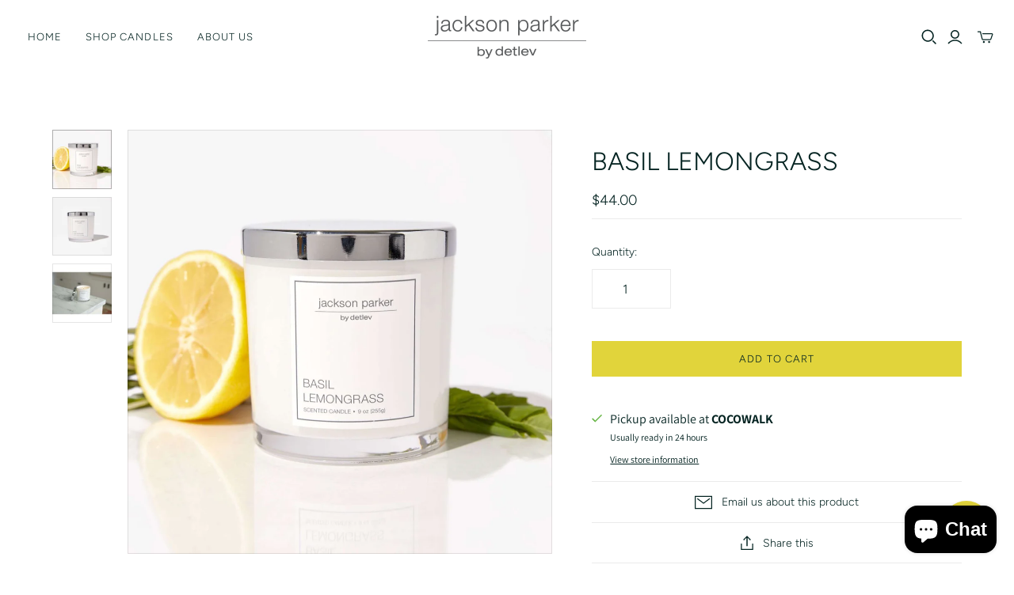

--- FILE ---
content_type: image/svg+xml
request_url: https://www.jackson-parker.com/cdn/shop/files/flower-group.svg?v=1646851662
body_size: 13555
content:
<?xml version="1.0" encoding="utf-8"?>
<!-- Generator: Adobe Illustrator 26.0.1, SVG Export Plug-In . SVG Version: 6.00 Build 0)  -->
<svg version="1.1" id="Layer_1" xmlns="http://www.w3.org/2000/svg" xmlns:xlink="http://www.w3.org/1999/xlink" x="0px" y="0px"
	 viewBox="0 0 382 525" style="enable-background:new 0 0 382 525;" xml:space="preserve">
<g>
	<path d="M188.7,195.5c-0.3-4.9-0.5-11.9-3.7-15.9c-3.5-4.5-10-2.7-14.8-2.8c-13.5-0.2-26-8.5-39.6-6.9c-1.9-9.2-5.3-18.2-14.2-22.8
		c-4.7-2.5-10.4-3.4-15.6-2.4c-6.6,1.2-12.3,6.5-19.3,4.1c-1.2-0.4-2.3-0.9-3.6-1c-1.6-0.1-2.5,0.4-3.9-0.7
		c-1.8-1.3-3.3-1.9-5.4-0.6c-2.5,1.5-4,4.6-5.6,6.9c-2.3,3.2-4.7,6.4-6.9,9.6c-7.7,10.9-14.5,23.5-12.8,37.3c0.1,1,0.3,1.9,0.5,2.9
		c-10.8,1.8-20.7,8.1-27,17.1c-7,10.2-11.1,26.2-4.4,37.5c3.2,5.4,8.2,7.8,14.3,8.2c4,0.3,7.8,1.2,10.9,4c2.5,2.3,4.3,5.2,6.9,7.5
		c6.6,5.8,15.5,8.1,24.3,8.1c-1.4,5.1-1.5,10.6,1.1,15.4c1.4,2.7,3.6,5,6.3,6.4c3.3,1.8,7.1,1.9,10.8,2.4c4.1,0.5,7.2,1.7,10.6,4
		c2.5,1.7,5.2,3.1,8.2,2.1c1.4-0.5,2.6-1.4,3.7-2.3c1.8-1.4,3.6-2.7,5.6-3.8c3.5-2,7.2-3.6,11-5.1c13.1-5.4,25.3-12.9,33.8-24.6
		c6.3-8.7,11.5-20.8,9.8-31.9c5.2-5.8,9.4-12.7,12.6-19.5C187.1,218.3,189.4,206.7,188.7,195.5z M35.8,264.6
		c-0.1,0.1-0.1,0.1-0.2,0.2C35.6,264.7,35.7,264.6,35.8,264.6C35.7,264.6,35.8,264.6,35.8,264.6z M34.4,264.8
		C34.4,264.9,34.4,264.9,34.4,264.8c-0.1,0.1-0.1,0-0.2,0C34.3,264.9,34.3,264.8,34.4,264.8z M172.5,241.8c-1,1.4-2.1,2.7-3.2,4
		c-0.3-1.5-0.8-2.9-1.4-4.3c-3.3-7.7-11-10.5-18.9-11.1c-9.7-0.7-20,0.2-29.6,2.1c-0.7,0.1-0.9,1.4,0,1.2c8-1.5,17-2.5,25.1-0.8
		c6.4,1.3,13.3,2.6,18,7.5c2.3,2.3,3.6,5.1,4.3,8.1c0.2,0.7,0.3,1.3,0.4,2c1.1,8.5-2.5,18.5-6.6,25.1c-6.7,10.9-17.2,19.4-28.8,24.8
		c-6.1,2.8-12.6,5-18.4,8.4c-1.3,0.7-2.5,1.6-3.7,2.4c-1.6,1.2-3.1,2.8-5.2,3c-3.4,0.3-6.3-2.9-9.2-4.2c-6.9-3.3-15.7-0.6-21.5-6.5
		c-4.9-4.9-5.6-11.7-3.9-18c4.8-0.1,9.6-0.9,13.9-2.1c6.7-1.9,13-6.1,15.6-12.9c3-8,1.8-16,0.8-24.3c-0.1-0.7-1.2-0.3-1.2,0.3
		c0.7,6.6,1.2,13.9-0.8,20.4c-2.1,6.5-6.7,10.8-13,13.2c-4.6,1.8-9.7,3.1-14.8,3.5c-0.4,0-0.8,0.1-1.2,0.1
		c-7.9,0.5-15.8-1.1-22.3-6.1c-2.5-1.9-4.3-4.3-6.2-6.6c-1.4-1.7-2.9-3.8-4.8-5.1c0.2-0.6,0.5-1.2,0.9-1.7c0.1-0.1,0.2-0.1,0.3-0.2
		c2.2-1.3,5.3-3.2,6.1-5.8c0.1-0.3-0.4,0-0.4,0.1c-1.7,3.2-4.7,5-8.2,5.1c-1.5,0.1-3.7,0-5,0.9c-0.8,0-1.5,0-2.2,0
		c-3.5,0-6.6-0.5-9.4-2.7c-10.6-8-8-25.3-2.8-35.6c5.7-11.5,16.6-19.1,28.9-21.7c1.3,4.5,3.8,8.6,7.4,11.7c6,5,14.5,6.1,21.7,8.5
		c0.4,0.1,0.9-0.6,0.5-0.7c-3.1-1.2-6.1-2.6-9.1-3.9c-2.8-1.2-5.7-2.2-8.3-3.8c-4.7-2.9-7.6-7.2-9.6-12.2c0-0.1-0.1-0.2-0.1-0.4
		c-0.1-0.3-0.2-0.5-0.3-0.8c-4.3-12.4,1.3-25.2,8.2-35.5c3.5-5.3,7.6-10.3,11.3-15.4c0.9-1.2,1.7-2.8,2.9-3.7
		c1.2-0.9,2.6-0.9,3.7,0.1c0.3,0.3,0.5,0.7,0.9,1c0.8,0.5,1.6,0.4,2.4,0.4c1.8,0,3.1,0.8,4.7,1.5c0.3,0.3,0.7,0.6,0.9,0.9
		c0.4,0.9,0.8,1.8,1.2,2.8c0,0,0.1,0.1,0.1,0.1c0.3,0.6,0.6,1.2,0.8,1.7c1.9,3.3,1.9,6.6,2.1,10.3c0,0.3,0.5,0.2,0.5-0.1
		c0.1-2.3,0-4.4-0.3-6.5c0-1.1-0.1-2.1-0.2-3.2c0.3-1.8,0.4-3.7,1-5.4c2.8-0.7,5.4-2.4,8.1-3.6c5.4-2.6,11.2-3.2,16.9-1.4
		c10.8,3.4,15.1,13.2,17.4,23.3c-5.6,1-11,4.1-13.9,9.1c-1.7,3-1.9,6.3-2.1,9.7c-0.2,4.6-0.6,8.8-1.8,13.3c-0.1,0.5,0.7,0.4,0.8,0
		c1-3.1,1.7-6.2,2.1-9.4c0.5-3.5,0.6-7.1,2-10.5c2.1-4.9,6.6-8,11.6-9.6c0.6-0.2,1.1-0.3,1.7-0.5c0.5-0.1,1-0.2,1.5-0.3
		c11.7-2,23.5,4.8,35,6.1c2.4,0.3,4.9,0.3,7.3,0.2c3-0.2,6.5-0.6,9,1.3c4.2,3.1,4.7,10.2,5,14.9c0.6,10.8-1.5,21.7-5.8,31.6
		C179,231.6,176.1,236.9,172.5,241.8z"/>
	<path d="M111.3,274.4c-0.1,2.5,0.1,5,0.1,7.4c0,2.5-0.3,5-0.7,7.4c-0.7,4.9-2.2,9.5-3.5,14.2c0,0.2,0.5,0,0.5-0.2
		c1.5-4.8,3-9.5,4.2-14.4c1.1-4.6,0.4-10,0-14.7C112,273.9,111.3,274.2,111.3,274.4z"/>
	<path d="M122.1,258.3c0.4,2.6,1.6,5.1,1.8,7.8c0.2,3.1-0.4,6.1-0.5,9.1c0,0.3,0.4,0,0.5-0.1c0.4-3,1.4-6.4,1.1-9.5
		c-0.3-2.7-1.9-5-2.4-7.6C122.5,257.8,122,258.1,122.1,258.3z"/>
	<path d="M130.5,247.4c1.8-0.5,3.6,1.5,5,2.4c1.8,1.2,3.5,2.3,4.9,4.1c2.6,3.5,4.6,7.7,5.3,12c0,0.3,0.5,0.1,0.5-0.1
		c-0.5-4.6-2.9-10.3-6.2-13.5c-1.7-1.7-3.8-2.9-5.8-4.2c-1.2-0.8-2.4-1.6-3.8-1.1C130.1,247.1,130.2,247.5,130.5,247.4z"/>
	<path d="M98.8,278.2c-0.8,2.2-0.6,4.6-1,6.8c-0.4,2.6-0.9,5.4-2,7.8c-0.1,0.2,0.4,0.1,0.5,0c1.3-2.1,1.6-4.8,2.1-7.2
		c0.4-2.5,0.1-5.1,0.9-7.4C99.3,277.9,98.8,278,98.8,278.2z"/>
	<path d="M84.3,250.1c-1.7,1.2-3,2.8-4.3,4.4c-2,2.4-4.2,4.3-6.8,6c-5,3.4-10.8,5.8-16.9,5.7c-0.2,0-0.5,0.3-0.3,0.3
		c5.5,0.3,10.9-1.4,15.7-4c5.5-2.9,8.4-8.1,12.8-12.2C84.8,250,84.4,250,84.3,250.1z"/>
	<path d="M65.7,254.5c-0.8,0.5-1.6,0.9-2.5,1.3c-0.7,0.3-1.3,0.6-1.9,1.1c-0.1,0.1-0.2,0.3,0,0.3c1.5-0.5,3.4-1.2,4.5-2.4
		C66.1,254.5,66,254.4,65.7,254.5z"/>
	<path d="M59.8,234.8c1.6-0.4,3-1,4.7-0.8c0.8,0.1,1.6,0.4,2.5,0.5c1.4,0.1,2.7-0.1,3.9-0.8c1.5-1,2.2-2.2,4.2-2.3
		c1.2-0.1,3,0.1,4.1,0.6c0.2,0.1,0.6-0.2,0.4-0.4c-1.2-1.1-4.8-1.3-6.3-0.7c-0.5,0.2-0.9,0.5-1.3,0.8c-1.7,1-2.9,1.3-4.8,1.3
		c-2.5,0-5,0.4-7.4,1.3C59.5,234.4,59.4,234.9,59.8,234.8z"/>
	<path d="M47.1,217c-1.5-0.6-3.7,0.6-5.1,1.1c-2.6,0.9-5.1,2-7.5,3.5c-4.7,3.1-7.6,7.2-9.6,12.4c-0.1,0.3,0.3,0.2,0.4,0
		c2.1-4.8,4.7-8.8,9.1-11.8c3.3-2.2,8.3-4.6,12.3-4.7C46.9,217.6,47.5,217.2,47.1,217z"/>
	<path d="M35.5,238.4c-1.2,0.5-2,1.4-3.1,2.1c-0.4,0.3,0,0.6,0.3,0.4c1-0.7,1.9-1.6,3-2.2C35.9,238.6,35.7,238.3,35.5,238.4z"/>
	<path d="M59.9,225.9c-6.6,1.2-12.8,4.2-18.2,8.1c-0.3,0.2,0.1,0.4,0.3,0.2c5.5-3.8,11.6-5.7,17.8-7.9
		C60,226.2,60.2,225.8,59.9,225.9z"/>
	<path d="M107.2,173.9c0.6,4.7-0.2,9.3-0.1,14c0,0.3,0.5-0.1,0.5-0.2c0.3-4.8,1-9.4,0.3-14.2c-0.7-4.8-2.4-9.3-5.2-13.3
		c-0.1-0.1-0.5,0.2-0.4,0.4C105,164.5,106.6,169,107.2,173.9z"/>
	<path d="M93.8,190.1c-0.5-2.6-0.6-5.3-1.2-8c0-0.2-0.5,0-0.5,0.2c0.3,2.6,0.3,5.5,1.1,8C93.3,190.5,93.8,190.3,93.8,190.1z"/>
	<path d="M68.2,180.1c0-0.3-0.4,0-0.4,0.2c-0.1,2.1-0.4,4.2,0,6.2c0.4,2.1,1.4,3.9,1.6,6c0,0.3,0.5-0.1,0.5-0.3
		c0.1-1.8-0.8-3.4-1.3-5C67.8,184.9,68.1,182.5,68.2,180.1z"/>
	<path d="M68.6,209.2c-3.6-1.7-7.4-4.9-7.7-9.1c0-0.3-0.5-0.1-0.5,0.2c0.1,2.2,1.3,4.2,2.7,5.8c1.3,1.5,3.2,3.5,5.3,3.7
		C68.5,209.8,69,209.4,68.6,209.2z"/>
	<path d="M84.1,214.5c0.2,0.1,0.6-0.2,0.4-0.4c-4.5-3.6-8.2-7.6-10.6-12.9c-0.1-0.2-0.5,0-0.5,0.2C75.2,206.5,79.3,211.9,84.1,214.5
		z"/>
	<path d="M130,197c0.6-0.2,0.9-0.5,1.3-0.9c1.2-1.2,2-2.5,3.5-3.5c3-2,6.5-2.8,9.6-4.5c0.5-0.2,0-0.4-0.3-0.3
		c-3.1,1.3-6.2,2.4-9.1,4.1c-0.9,0.6-1.8,1.1-2.6,1.9c-0.9,0.9-1.4,2.3-2.6,3C129.5,196.9,129.7,197.1,130,197z"/>
	<path d="M121.8,192.3c0.1-4.2,4-10,8.2-10.8c0.1,0,0.6-0.5,0.3-0.5c-2.6-0.2-5.1,2.6-6.4,4.6c-0.9,1.5-3.4,5.2-2.5,6.9
		C121.5,192.7,121.8,192.4,121.8,192.3z"/>
	<path d="M169.6,187.8c-1.9,0.6-3.7,1.7-5.6,2.3c-2,0.6-4.1,1-6.1,1.7c-3.7,1.1-7.4,2.3-10.8,4.1c-3.6,1.8-7.1,4.1-10.6,6.3
		c-1.9,1.2-3.6,2.6-5.4,3.8c-1.1,0.7-2.4,1.2-3.1,2.3c-0.2,0.4,0.3,0.7,0.5,0.3c1-1.4,3.9-2.6,5.3-3.6c1.5-1.1,3-2.1,4.6-3
		c3.4-2,6.8-4.1,10.3-5.8c3.7-1.7,7.5-3.1,11.4-4.3c1.7-0.5,3.5-0.8,5.2-1.5c1.5-0.6,3-1.4,4.5-2.1
		C170.1,188.2,169.9,187.7,169.6,187.8z"/>
	<path d="M161.3,218.8c-2.2-0.2-4.2,0.5-6.4,0.9c-2.9,0.5-5.7,0.4-8.6,0.1c-2.2-0.2-4.3-0.4-6.5,0c-2.8,0.5-5.4,1.5-8.3,1.5
		c-0.2,0-0.5,0.3-0.1,0.4c2.2,0.1,4.2-0.5,6.3-1c2.9-0.6,5.5-0.6,8.4-0.3c2.3,0.2,4.6,0.4,7,0.1c2.7-0.3,5.3-1.3,8.1-1.3
		C161.4,219.2,161.6,218.8,161.3,218.8z"/>
	<path d="M167.7,204.8c-4.8,2.6-10.1,3.2-15.3,4.5c-0.3,0.1-0.3,0.5,0,0.5c5.3-1.2,10.9-1.7,15.6-4.5
		C168.3,205,168,204.6,167.7,204.8z"/>
	<path d="M85.3,202.7c0.5-0.4,0.9-0.9,1.2-1.4c4.5,5.4,8.3,10.6,9.6,17.7c0.1,0.4,0.6,0.1,0.6-0.2c-0.4-7.1-5.4-13-9.9-18.1
		c0.6-1.9-0.3-3.9-2.7-2.5C81.6,199.7,81.9,204.9,85.3,202.7z"/>
	<path d="M96.9,201.5c0.4,2,0.6,4,0.9,6c-1.4,0.4-2.5,1.6-1.3,3.2c0.5,0.7,1.5,0.9,2.3,0.6c0.2-0.1,0.3-0.2,0.4-0.3
		c0.3,1.7,0.6,3.4,0.6,5c0,2.2-0.8,4-1.5,6c-0.1,0.3,0.4,0.5,0.6,0.2c0.4-0.8,0.8-1.6,1-2.4c-0.2,1,0.5,2.3,1.6,1.7
		c0.2-0.1,0.3-0.3,0.4-0.4c0.8-1.2,0-3.1-1.5-2.1c-0.3,0.2-0.5,0.4-0.5,0.7c0.8-3,0.4-6-0.2-9.2c0.1-0.1,0.1-0.2,0.2-0.2
		c1.8-2.3,0.2-3.2-1.5-3c-0.1-2-0.5-4-1-5.9c2.7-0.5,2.1-4.5-1.1-4.1C93.4,197.7,94.3,201.5,96.9,201.5z"/>
	<path d="M106.6,199.3c-0.7,6.8-1.6,13.4-4,19.9c-0.1,0.4,0.3,0.3,0.5,0.1c3-6.2,3.7-13.3,4.1-20.1c0.2,0,0.3-0.1,0.5-0.2
		c0.4-0.2,0.8-0.5,1.1-0.9c0.6-0.8,0.8-2,0.3-2.9C107.5,192.2,103.1,199.8,106.6,199.3z"/>
	<path d="M108.9,210.7c-1.4,2.4-2.4,5.1-3.2,7.9c-0.8-0.3-1.8,0.2-2.1,1.2c-0.4,1.3,0.7,2.7,2,2.3c-1.1,1.3-2,2.8-2.2,4.2
		c0,0.3,0.4,0,0.5-0.1c0.5-1.5,1.3-2.8,2.3-3.9c0.4-0.5,0.8-0.9,1.3-1.3c1.6-1.4,3.5-2.4,5.5-3.1c1.9-0.6,3.8-1.1,5.7-1.3
		c0.8-0.1,1.6-0.1,2.4-0.2c0.5,1.2,1.8,2,3.1,1.2c0.9-0.5,1.3-1.7,1.1-2.7c-0.5-2-3.4-2.8-4.3-0.7c-0.2,0.6-0.2,1.2,0,1.8
		c-1.9,0.3-3.8,0.2-5.6,0.6c-1.8,0.4-3.7,1-5.4,1.9c-0.5,0.2-1,0.6-1.5,0.9c1.6-2.3,3.7-4.3,5.4-6.5c1.1-1.5,2.2-2.9,3.4-4.4
		c0.9-1.2,1.6-2.5,2.5-3.7c0.7,0.4,1.8,0.3,2.5-0.3c1.3-1.2,1.4-4.8-0.9-5c-2-0.1-2.9,3.2-2.3,4.6c0.1,0.2,0.2,0.3,0.3,0.4
		c-0.7,1-1.3,2.1-2.1,3.1c-1.4,1.8-2.8,3.6-4.3,5.3c-1.9,2.4-4.8,4.9-6.3,7.7c0,0,0,0-0.1,0.1c0.1-0.4,0.1-0.9,0-1.4
		c-0.1-0.2-0.2-0.4-0.3-0.5c1-2.7,1.5-5.6,2.9-8.2c0.6,0.2,1.3,0.1,1.9-0.5c2-1.7-0.3-4.3-2.4-3.1
		C107,208.3,107.6,210.1,108.9,210.7z"/>
	<path d="M89.8,209.4c-1.1-2.2-4.3,0.7-3.5,2.4c0.4,1,1.8,1.4,2.7,0.7c0.1-0.1,0.2-0.2,0.4-0.4c0.6,0.9,1.5,1.7,2.3,2.5
		c1.3,1.3,2,2.9,3,4.4c0.1,0.2,0.6-0.1,0.5-0.3c-0.7-1.6-1.7-3.1-3-4.4c-0.9-0.9-1.9-1.6-2.5-2.7c0-0.1,0.1-0.2,0.1-0.3
		C90,210.7,90.1,210,89.8,209.4z"/>
	<path d="M91.3,223.4c0.3-0.2,0.6-0.5,0.7-0.8c0,0,0-0.1,0-0.1c0.8,0.8,1.8,1.5,2.8,1.7c0.2,0.1,0.5-0.3,0.2-0.5
		c-0.6-0.4-1.2-0.6-1.8-1c-0.3-0.2-0.7-0.5-1-0.8c0.2-0.4,0.3-0.9,0.2-1.4c-0.1-0.7-0.6-1.4-1.3-1.5c-1.5-0.3-2.4,2.5-1.9,3.5
		C89.7,223.3,90.6,223.7,91.3,223.4z"/>
	<path d="M98.6,244.2c-0.1-1.2-0.4-1.9-0.7-2.2c0.2-1.3,0.3-2.6,0.1-4c0-0.2-0.4,0.1-0.4,0.3c0.1,1.2,0.1,2.3-0.1,3.5
		c-1.8,0.2-4.6,10-0.5,6.5c0.7-0.6,1.2-1.3,1.4-2.2C98.6,245.5,98.7,244.8,98.6,244.2L98.6,244.2z"/>
	<path d="M100.2,234c-0.1-0.1-0.2-0.1-0.3-0.2c0.3-1.2,0.4-2.4,0.3-3.6c0-0.2-0.5,0-0.5,0.2c0,1.1-0.1,2.2-0.3,3.2
		c-0.5-0.1-1,0-1.4,0.3c-1.3,1-0.8,4.1,1.1,4c1-0.1,1.7-1,1.8-1.9C101.1,235.2,100.8,234.4,100.2,234z"/>
	<path d="M98.6,228.9c1.1,0.1,2-1,2-2c0-1-0.9-2-2-2C96.1,224.8,96.3,228.8,98.6,228.9z"/>
	<path d="M137.7,214.5c-0.5-3-4.6-2.1-4.1,0.6c0,0.2,0.1,0.4,0.2,0.5c-4.2,2.2-8.9,3.7-13.6,4.3c-2.1,0.3-3.8,1-5.7,1.9
		c-2.6,1.2-5.4,1.4-8.2,2.2c-0.2,0.1-0.5,0.5-0.1,0.5c2.5-0.4,5-0.6,7.3-1.6c2.6-1.1,4.9-2.1,7.8-2.5c4.3-0.7,8.8-2.3,12.7-4.5
		C135.2,217.6,138.1,217.2,137.7,214.5z"/>
	<path d="M109.5,243.8c-1.3-3.3-3.5-6.3-5.7-9.1c-0.1-0.2-0.6,0-0.4,0.2c2.2,2.9,4.3,6,5.6,9.4c-0.1,0.2-0.2,0.3-0.3,0.5
		c-0.4,0.9-0.2,2.1,0.6,2.8c1.1,0.9,3,0.4,3.6-0.9C114.1,244.2,111.2,242.3,109.5,243.8z"/>
	<path d="M112,259.7c-0.4-0.1-0.9,0-1.3,0.2c-0.4-1.4-0.7-2.8-1.1-4.1c-0.6-2-1.5-3.8-2.2-5.8c-0.6-2-0.9-4-1.3-6
		c-0.6-2.2-1.3-4.4-1.9-6.7c-0.1-0.2-0.5,0-0.5,0.2c0.1,0.5,0.3,1.1,0.4,1.6c-0.2-0.3-0.4-0.4-0.6-0.4c-0.2-1.5-0.5-2.9-0.9-4.3
		c-0.1-0.3-0.5-0.1-0.5,0.2c0.4,1.4,0.7,2.8,0.9,4.3c-1.4,0.9-2.4,5.4,0.5,4.3c0.7-0.2,1.1-0.9,1.2-1.7c0,0,0-0.1,0-0.1
		c0.2,0.8,0.5,1.6,0.7,2.4c0.5,2.1,0.8,4.3,1.5,6.5c0.6,1.8,1.4,3.6,2,5.4c0.5,1.5,0.8,3.1,1.3,4.6c-0.5,0.4-1,1-1.3,1.5
		c-0.4,0.6-0.5,1.3-0.2,1.9c0.4,0.8,1.5,1.1,2.4,0.8c0.9-0.3,1.5-1.1,1.9-2c0.2-0.5,0.4-1.1,0.2-1.6
		C113,260.3,112.5,259.8,112,259.7z"/>
	<path d="M108.4,226.7c-0.5,0.3-0.8,0.9-0.8,1.5c-0.5,0-1,0.1-1.5,0.1c-0.2,0-0.4,0.4-0.2,0.4c0.6,0,1.1-0.1,1.7-0.1
		c0.2,1.1,1,2,2.2,1.4c0.2-0.1,0.4-0.3,0.6-0.6C111.4,228,110.4,225.5,108.4,226.7z"/>
	<path d="M102.4,225.4c0.1-0.1,0.2-0.3,0.2-0.4c0.2-0.4,0.2-1,0-1.4C100.8,219.9,99.9,228.3,102.4,225.4z"/>
	<path d="M96.3,222.8c0.1,0.7,0.1,1.4,0.2,2c0,0.2,0.4-0.2,0.4-0.3c0-0.6,0-1.2-0.1-1.9c0.5-0.2,0.9-0.6,1.1-1.4
		c0.6-2.3-2.4-2.9-3.2-0.8C94.2,222,95.2,222.9,96.3,222.8z"/>
	<path d="M96.3,237.5c0-0.9-0.4-1.5-0.9-1.9c0.8-1.7,1.5-3.5,1.9-5.4c0.1-0.3-0.4-0.1-0.5,0.1c-0.4,1.8-1,3.4-1.7,5
		c-1.2-0.5-2.7,0.2-2.5,2.2c0,0.1,0,0.2,0,0.2c-0.5,0.9-1,1.8-1.5,2.6c-0.1-0.1-0.2-0.3-0.4-0.4c-0.6-0.4-1.4-0.3-1.8,0.2
		c-0.8,0.8-0.8,3.2,0.4,3.7c0.6,0.2,1.4,0,1.8-0.5c0.4-0.5,0.6-1.2,0.5-1.9c0-0.2-0.1-0.5-0.2-0.7c0.6-0.7,1.1-1.5,1.5-2.3
		C93.7,240.2,96.3,240.1,96.3,237.5z"/>
	<path d="M92,229.5c0.4,0.2,0.8,0.2,1.4,0c0.5-0.2,0.8-0.6,1.1-1.1c0.2-0.4,0.3-0.8,0.4-1.2c0-0.2,0-0.4,0-0.6c-0.2-1.3-1.5-2.1-3-1
		c-0.4,0.3-0.7,0.8-0.8,1.3c-2.5-1.7-4.7-4.1-7-6c-1.7-1.4-3.6-3.1-5.7-3.9c0.1-0.4,0.1-0.8-0.1-1.2c-0.3-0.9-1.1-1.7-2.1-1.8
		c-1.8-0.1-3.5,3.5-2.6,5c0.6,1,1.9,1.4,2.9,0.9c0.5-0.3,1-0.8,1.3-1.3c0.2-0.3,0.3-0.7,0.5-1.1c2.7,1,4.9,3.5,7,5.3
		c1.8,1.6,3.5,3.8,5.8,4.8c0,0.1,0,0.2,0,0.2c-1.2,0.1-2.5,0.2-3.6-0.1c-1.3-0.3-2.5-1.1-3.6-1.7c0.1-0.5,0.1-1-0.1-1.5
		c-0.2-0.5-0.7-1-1.2-0.9c-1.5,0.1-2.2,4-0.9,4.7c0.5,0.3,1.2,0,1.6-0.5c0.3-0.4,0.4-0.8,0.5-1.3c1.1,0.7,2.2,1.4,3.4,1.7
		c1.2,0.4,2.7,0.3,4.1,0.1c0,0.1,0.1,0.2,0.1,0.3c-1.2,1.1-2.7,2-4.1,2.8c0,0,0-0.1-0.1-0.1c-0.2-0.2-0.4-0.3-0.7-0.3
		c-2.6-0.6-5,2.7-2.1,4.2c0.7,0.4,1.6,0.2,2.2-0.4c-1.8,2-4.3,3.1-6.8,3.9c-0.2-0.5-0.6-1-1.1-1.2c-0.6-0.3-1.3-0.3-1.8,0.1
		c-1.4,0.8-1.6,3.5,0.1,4.1c1.1,0.4,2.5-0.2,2.9-1.2c0.2-0.4,0.2-0.9,0.1-1.4c2.2-0.6,4.3-1.5,6-2.9c1.4-1.2,2.1-2.8,3.4-4.1
		C90.1,231.2,91.2,230.5,92,229.5z M86.9,234.4c0.4-0.7,0.3-1.5,0.3-2.3c0,0,0-0.1,0-0.1c0.9-0.5,1.7-1.1,2.6-1.6
		c0.6-0.4,1.3-0.7,1.8-1.2c0,0,0.1,0.1,0.1,0.1c-0.9,1-1.9,1.7-2.9,2.6C88,232.6,87.5,233.5,86.9,234.4z"/>
	<path d="M95.6,228.7c0.1-0.3-0.4,0-0.5,0.1c-0.8,1.4-1.8,2.5-2.9,3.5c-0.2-0.2-0.4-0.4-0.6-0.5c-3.5-1.6-2.4,5.5,0.4,3.3
		c0.2-0.2,0.4-0.4,0.5-0.7c0.2-0.6,0.2-1.3-0.1-1.9C93.7,231.5,95,230.3,95.6,228.7z"/>
	<path d="M106,234.8c0,0.8,0.5,1.7,1.4,1.9c1,0.2,2.1-0.7,2.2-1.7c0.1-1-0.9-2-2-2c-0.8,0-1.3,0.5-1.5,1.1c-0.5-0.5-1.1-0.9-1.7-1.2
		c-0.3-0.1-0.5,0.3-0.2,0.4C104.9,233.7,105.5,234.2,106,234.8z"/>
	<path d="M109.5,221.6c0.1,0.2,0.2,0.4,0.4,0.5c0.4,0.3,1,0.4,1.5,0.2c0.5-0.2,1-0.5,1.1-1c0.7-2.1-2.6-1.5-3.1-0.3
		c-2.4,1-4.5,3.1-5.7,5.4c-0.1,0.3,0.3,0.3,0.5,0C105.4,224.3,107.3,222.6,109.5,221.6z"/>
	<path d="M114.9,224.4c0.1,1.2,1.1,2.4,2.5,1.7c2.3-1.2,1.4-4.9-1.2-3.8c-0.8,0.3-1.1,1-1.2,1.7c-1.7,0-3.3-0.2-5,0.3
		c-1.4,0.4-2.8,1.1-3.9,2.1c-0.2,0.2,0,0.4,0.2,0.2c1.3-1.1,3-1.8,4.7-2.1C112.3,224.2,113.6,224.4,114.9,224.4z"/>
	<path d="M117,243.8c-1.2-2-2.3-4.1-3.5-6.1c-1-1.6-2.2-3.2-3.7-4.5c-1.2-1.1-2.8-1.5-4.1-2.4c3.2,0.6,5.7,2.1,8.3,3.8
		c-0.2,0.7-0.2,1.5,0.1,2.4c0.2,0.7,0.8,1.4,1.5,1.5c0.7,0.1,1.4-0.4,1.8-1c0.4-0.6,0.5-1.4,0.5-2.1c0.2-3.7-2.7-3.6-3.7-1.3
		c-2.7-1.8-5.4-3.5-8.8-3.9c-0.1,0-0.2,0.1-0.3,0.1c-0.1,0-0.1,0-0.2,0c0-0.2,0-0.4,0-0.6c0-0.5-0.2-1.1-0.6-1.3
		c-1.2-0.6-1.7,0.3-1.7,1.4c-0.4-0.1-0.8-0.1-1.2-0.1c-0.1,0-0.5,0.4-0.3,0.4c0.5,0,1.1,0.1,1.5,0.3c0.1,1.3,0.9,2.6,2,1
		c0.1-0.1,0.1-0.3,0.2-0.4c0.9,1.2,2.6,1.5,3.8,2.3c2.1,1.4,3.6,3.8,4.9,5.9c1.2,2,2.6,4.1,3.6,6.2c0.4,0.8,0.6,1.7,1,2.6
		c-1,0.9-1.6,2.3-0.9,3.5c0.1,0.2,0.3,0.3,0.5,0.5c1.1,0.6,2.4,0.8,3.6,0.2c2.4-1.1,1.9-4.3-0.6-4.9c-0.7-0.2-1.5,0-2.2,0.4
		C117.9,246.3,117.6,244.8,117,243.8z"/>
</g>
<g>
	<path d="M369.5,106.3c-5.2-4.2-12.7-5-16.6-10.8c-1.1-1.6-1.9-3.4-3.1-5c-1.3-1.7-2.9-3.3-4.4-4.9c-2.7-2.7-5.5-5.3-8.5-7.6
		c-5.9-4.4-12.8-6.9-20.1-5.3c-3.2,0.7-5.9,1.8-8.4,3.3c1.4-10.2,1-20.8-4.5-29.8c-3.7-6.1-9.4-10.5-14.8-15c-2.6-2.2-5.2-4-8.2-5.7
		c-3.2-1.8-6.4-3.5-8.9-6.2c-4.3-4.7-8.1-9.1-14.9-10c-6.3-0.8-11.6,2.2-16.5,5.8c-4.7,3.5-9.8,7.3-11.9,12.9
		c-2.5,6.9,0.6,14.1-1,21.1c-0.9,3.8-3.1,7.2-4.4,10.8c-1.1,3-2.1,6.1-2.1,9.3c-0.1,3.8,1.4,7.2,3.5,10.3c-3.2-0.3-6.4-0.5-9.6-0.4
		c-13,0.3-25.8,5-34.8,14.6c-4.2,4.5-6.3,9.5-7,15.6c-0.8,7-1.1,14.2-2.7,21c-0.7,3.1-1.9,6.2-1.8,9.5c0,3,1,5.9,2.5,8.5
		c3.3,5.7,8.9,9.5,14.6,12.6c6.9,3.8,14.1,7.6,21.8,9.3c3.8,0.8,7.8,1.1,11.6,0.4c2-0.4,3.9-1.1,5.9-1.7c-0.9,3.9-1.3,7.9-1.7,11.8
		c-0.9,8.9-0.4,18.1,2.6,26.6c2.9,8.1,8.2,14.4,15.2,19.3c3.6,2.4,7.4,4.5,11.2,6.5c3.5,1.8,6.8,2.7,10.5,0.9
		c8.3-3.9,16.3-9.1,23.8-14.5c7.2-5.1,13.4-11,17.7-18.8c2.2-4.1,4-8.4,5.7-12.8c1.4-3.5,2.7-7,3.6-10.7c11.5,3.8,24.8-0.6,34.6-7.4
		c6.9-4.8,11.5-11.5,15.8-18.6c4.8-7.9,6.8-16.2,8.6-25.1C373.9,119.6,375.4,111.1,369.5,106.3z M372.4,118.9
		c-0.3,4.2-1.2,8.7-2.2,12.8c-1,4.2-2.3,8.4-4.1,12.3c-1.7,3.7-3.6,7.2-5.9,10.4c-2.4,3.3-5.2,6.1-8.1,8.9
		c-5.9,5.9-12.4,11.2-20.6,13.2c-5.9,1.4-12,1.2-17.6-0.7c0-0.2,0.1-0.4,0.1-0.7c1.8-9.4,0.8-18.8-5.3-26.4
		c-5.5-7-13.6-11.7-21.1-16.2c-0.4-0.3-1.1,0.5-0.6,0.8c12.5,8.3,24.6,18.2,24.7,34.5c0,2.3-0.2,4.6-0.5,6.9
		c-0.1,0.5-0.1,0.9-0.2,1.4c-1,5.6-2.8,11.1-4.9,16.2c-3.2,7.9-7.3,15-13.8,20.7c-6.2,5.5-13.3,10-20.4,14.2c-1.7,1-3.4,2-5.2,3
		c-2,1.1-4.3,2.7-6.6,3c-4.1,0.5-8.6-2.8-12-4.7c-7-3.9-13.3-8.7-17.5-15.6c-4.3-7.1-6.1-15.4-6.2-23.6c0-5.2,0.5-10.3,1.5-15.4
		c0.4-1.9,0.8-3.8,1.3-5.7c0.1-0.5,0.3-0.9,0.4-1.4c0.7-2.1,1.7-4.2,3-6.1c4.7-6.8,12.4-9.9,19.4-13.8c0.4-0.2,0.4-1-0.1-0.8
		c-6.7,2.3-13.9,5.8-18.9,11.1c-2.7,2.9-4.4,6.3-5.4,10c-0.6,0.2-1.2,0.3-1.8,0.5c-3.4,1-6.7,1.7-10.3,1.5
		c-6.9-0.4-13.4-3.1-19.5-6.1c-10.7-5.2-26-12.7-23.2-27.2c1.2-5.9,4.6-11.1,3.7-17.4c-0.9-6.2-0.6-13.4,2.5-19
		c6.3-11.1,20-16.9,32.1-18.5c5.6-0.7,11.4-0.6,17,0c0.6,0.1,1.3,0.2,1.9,0.2c1.5,0.2,3,0.5,4.5,0.7c7.8,1.5,13.9,6,19.6,11.3
		c0.2,0.2,0.7-0.2,0.5-0.4c-4.8-4.8-9.3-9.3-16-11.3c-3.3-1-6.6-1.7-10-2.2c-2-2.8-3.6-5.9-3.8-9.3c-0.3-3.7,1.2-6.8,2.8-9.9
		c0.9,0.8,2.3,1.3,3,2.1c1.3,1.3,1.8,3.2,3.2,4.5c0.1,0.1,0.6-0.1,0.4-0.2c-1.3-1.3-2-3.2-3-4.7c-0.7-1-1.9-2.1-2.9-2.9
		c0.9-1.8,1.8-3.6,2.4-5.6c0.5-1.8,0.7-3.5,0.8-5.3c0.9,1.6,2.1,3.1,2.7,4.9c0.9,2.2,1.1,4.6,2.2,6.8c0.1,0.2,0.6,0,0.5-0.2
		c-1.1-2.3-1.3-4.8-2.1-7.3c-0.7-2.2-1.8-4.4-3.2-6.3c0-3.4-0.3-6.7-0.3-10.1c-0.1-3.5,0.4-6.9,2.1-10c1.6-2.8,4-5,6.5-7.1
		c5.2-4.2,11-9.1,18-8.4c3.1,0.3,6.1,1.5,8.4,3.6c2.3,2,3.7,4.7,5.7,7c3.9,4.4,9.4,6.4,14.6,8.9c3.1,1.6,5.8,4,8.4,6.2
		c2.4,2.1,4.8,4.3,6.8,6.8c7.9,9.6,8.7,22.1,7.2,34c-11.6,8.3-15.2,25.4-19.4,38.5c-0.2,0.5,0.6,0.4,0.8,0.1
		c3.2-7.9,5.9-16.1,9.3-23.9c2-4.7,5-8.9,8.9-12.1c0.5-0.4,1-0.8,1.6-1.2c1.2-0.9,2.5-1.7,3.9-2.3c7-3.4,14.8-2.7,21.4,1.4
		c3.2,1.9,6,4.4,8.7,6.9c2.8,2.6,5.5,5.2,7.4,8.5c1.6,2.8,3,5.5,5.5,7.6c2,1.7,4.2,3.1,6.5,4.2c2.5,1.3,4.9,2.6,7.1,4.4
		C371.5,111.6,372.6,114.9,372.4,118.9z"/>
	<path d="M258.6,57c0.1,0.3,0.5,0,0.5-0.2c-0.6-5-2.5-9.9-3.9-14.7c-0.7-2.4-1.4-4.8-2.3-7.2c-0.6-1.7-1.9-3.7-1.3-5.6
		c0.1-0.2-0.4-0.1-0.4,0.1c-0.6,1.5,0,2.9,0.6,4.3c0.9,2.4,1.6,4.9,2.4,7.4C255.8,46.2,257.3,51.6,258.6,57z"/>
	<path d="M280.1,67.8c0.6,7.9-0.4,15.6-1.4,23.4c0,0.2,0.5,0,0.5-0.2c1-4,1.2-8.3,1.8-12.3c0.5-4,0-8.1,0.3-12.2
		c0.3-3.9-0.5-7.4-1.2-11.2c-0.8-4.2-1.9-8.3-3.3-12.4c-0.1-0.2-0.5,0-0.5,0.2c1.1,3.8,2.2,7.7,2.9,11.6
		C280,59,279.8,63.4,280.1,67.8z"/>
	<path d="M267.6,80.8c0.2,0.2,0.6,0,0.5-0.3c-0.4-1.1-0.6-2.2-0.8-3.4c-0.3-1.4-1.1-2.6-1.5-3.9c-0.1-0.2-0.5,0-0.5,0.2
		c0.2,1.5,1.1,2.7,1.4,4.2C266.9,78.6,266.9,79.9,267.6,80.8z"/>
	<path d="M290.3,81.7c0.8-3.6,1.9-7.3,1.6-11c0-0.2-0.5,0-0.5,0.2c0.2,3.8-1.3,7.3-1.7,11C289.7,82.1,290.2,81.9,290.3,81.7z"/>
	<path d="M248,163.4c-2.4,1.5-3.8,4.4-4.9,6.9c-1.7,3.9-3,8-3.9,12.2c-0.8,4.3-1.5,8.8-1,13.2c0.4,4.3,2.1,8.3,2.9,12.5
		c0.1,0.3,0.5,0.1,0.5-0.2c-0.3-3.7-1.8-7.1-2.3-10.7c-0.6-4.3-0.2-8.7,0.5-13c0.6-3.9,1.5-7.5,2.9-11.2c1.3-3.4,2.7-7.1,5.7-9.4
		C248.5,163.5,248.3,163.2,248,163.4z"/>
	<path d="M255.3,173.9c-1,3.9-1.7,7.9-2.9,11.7c-0.1,0.3,0.3,0.1,0.4,0c1.4-3.8,2.4-7.9,3.1-11.9
		C255.9,173.4,255.4,173.7,255.3,173.9z"/>
	<path d="M276.8,160.8c-0.2,5.4,0,10.6-1,16c-0.9,5-2.5,9.9-4.6,14.5c-1.9,4.1-3.5,8.2-4.9,12.5c-0.8,2.4-1.8,4.9-2.9,7.2
		c-0.7,1.6-1.8,3-1.9,4.8c0,0.3,0.4,0.1,0.4-0.1c0.4-2.2,1.8-4.1,2.6-6.2c1-2.2,1.9-4.5,2.8-6.8c1.8-4.8,4.3-9.2,6.1-14
		c3.3-9.1,4.4-18.5,4-28.1C277.2,160.4,276.8,160.6,276.8,160.8z"/>
	<path d="M285.3,143.4c0.4,1,0.9,1.6,1.5,2.4c0.8,1.2,1.1,2.5,1.5,3.8c1,2.9,1.9,5.8,2.4,8.9c0.5,3,0.8,6,0.8,9.1
		c0,2.8-0.8,5.6-0.6,8.4c0,0.3,0.5,0.2,0.5,0c0.1-2.8,0.7-5.6,0.8-8.4c0.1-3.2-0.2-6.4-0.7-9.6c-0.4-2.7-1.2-5.2-2.2-7.8
		c-0.4-1.1-0.7-2.3-1.3-3.4c-0.6-1.3-1.7-2.2-2.3-3.5C285.6,142.9,285.1,143.1,285.3,143.4z"/>
	<path d="M288.9,185.1c-0.1,2.3-0.9,4.5-1.5,6.7c-0.7,2.3-1.1,4.7-2,7c-0.1,0.3,0.4,0.5,0.5,0.2c1-2.6,1.5-5.4,2.3-8
		c0.6-1.9,1.1-3.8,1.2-5.9C289.4,184.8,288.9,184.8,288.9,185.1z"/>
	<path d="M299.4,182.5c2-5.1,1.7-10.5,1.7-15.9c0-0.3-0.5-0.3-0.5,0c0,5.4,0.1,10.6-1.7,15.7C298.7,182.8,299.2,182.8,299.4,182.5z"
		/>
	<path d="M310.3,135.6c-2.1-1.2-4.6-1.5-6.5-3c-1.6-1.2-2.6-3-4.3-4.2c-0.2-0.2-0.6,0.2-0.3,0.4c1.7,1.3,2.8,3.2,4.5,4.5
		c1.8,1.4,4.3,2,6.4,2.7C310.2,136.1,310.6,135.7,310.3,135.6z"/>
	<path d="M333.2,150.4c-2.6,0.7-5-0.1-7.4-1c-0.2-0.1-0.7,0.2-0.5,0.3c2.5,1.2,5.3,2,7.9,1C333.5,150.6,333.6,150.3,333.2,150.4z"/>
	<path d="M342.6,119.4c-2.7-1.1-5.9-0.9-8.7-0.7c-0.3,0-0.5,0.5-0.1,0.5c2.9,0.2,5.7,0.1,8.6,0.7C342.7,120,343,119.5,342.6,119.4z"
		/>
	<path d="M316.9,118.9c-4.7-0.1-9.3-0.2-14,0.1c-1.9,0.1-5.7,0.3-6.4,2.5c-0.1,0.2,0.2,0.3,0.3,0.2c1.3-0.5,2.3-1.2,3.8-1.5
		c1.4-0.3,2.8-0.4,4.2-0.5c4-0.3,8-0.2,12.1-0.2C317.2,119.4,317.3,118.9,316.9,118.9z"/>
	<path d="M321.9,97c-5,0.1-10.2,2.4-14.4,5c-2.3,1.4-4.5,2.8-6.4,4.7c-1.6,1.7-2.9,4.4-4.8,5.7c-0.3,0.2,0,0.5,0.3,0.4
		c1.4-0.6,2.1-2,2.9-3.2c1.8-2.4,4-4.2,6.5-5.9c4.7-3.1,10.1-5.9,15.9-6.2C322.2,97.5,322.3,97,321.9,97z"/>
	<path d="M302.7,97.3c0.8-2.5,3.2-4.4,5.3-5.7c2.8-1.8,5.9-1.9,9.1-2.2c0.3,0,0.5-0.5,0.1-0.5c-5.5-0.4-13.6,2.3-15.1,8.4
		C302,97.6,302.6,97.6,302.7,97.3z"/>
	<path d="M238.3,140.5c-2.4,0.6-4.6,1.7-7.1,2c-2.4,0.3-4.9,0.2-7.3,0.3c-5.5,0.3-11.1,0.6-16.7,0.5c-8.4-0.1-17.7-0.4-23.8-7.1
		c-0.2-0.2-0.6,0.2-0.5,0.3c6.1,7,15.4,7.1,24,7.5c5.8,0.2,11.7,0.1,17.5,0.1c2.3,0,4.5,0.1,6.7-0.6c2.5-0.8,4.9-1.6,7.2-2.7
		C238.8,140.8,238.7,140.5,238.3,140.5z"/>
	<path d="M230,152c-2.7,0.4-5.4,1.2-8,2.2c-1.3,0.5-2.6,1.1-3.9,1.5c-1.8,0.5-3.7,0.3-5.5,0.3c-2.9-0.1-5.7-0.2-8.5-0.6
		c-3.2-0.5-6-1.6-9-2.5c-0.1,0-0.6,0.2-0.4,0.4c4.9,3.2,11.7,3.5,17.4,3.7c2.8,0.1,5.1,0.1,7.7-1c3.4-1.4,6.8-2.5,10.3-3.5
		C230.1,152.4,230.3,152,230,152z"/>
	<path d="M185.1,123c2.8,1.2,5.5,1.3,8.5,1.4c4.5,0.1,8.8,1.2,13.2,1.9c4.1,0.7,8.3,0,12.4,0c3.5,0,7.2,0.5,10.6-0.7
		c0.2-0.1,0.5-0.5,0.1-0.5c-3.7,0.8-7.5,0.3-11.3,0.3c-4.1,0-8.2,0.4-12.4-0.2c-3.5-0.5-7.1-1.1-10.6-1.3c-3.5-0.2-6.9-0.1-10.3-1.2
		C185.2,122.6,184.9,122.9,185.1,123z"/>
	<path d="M231.6,106.3c-3.3-0.7-6.6-0.9-10-1c-3.3-0.1-6.5-0.1-9.8,0.4c-3.5,0.5-7,1.2-10.5,0.5c-0.2,0-0.6,0.3-0.4,0.4
		c2,0.9,4.3,0.6,6.4,0.4c3-0.4,5.9-1,8.9-0.9c3.8,0.1,7.7,0.3,11.5,0.7c2.2,0.2,6.6,0.1,8,2.3c0.1,0.2,0.6-0.1,0.5-0.3
		C235.8,106.9,233.2,106.6,231.6,106.3z"/>
	<path d="M194.7,95.8c2.5-3.1,7.5-3.2,11.1-3.8c4.8-0.8,9.5-1.8,14.4-1.5c4.5,0.2,9.1,1.2,13.2,3.3c2.1,1.1,4,2.4,6,3.6
		c2.2,1.3,3.8,2.9,5.8,4.5c0.3,0.2,0.6-0.2,0.4-0.5c-7.2-7.1-16.5-11.9-26.8-11.9c-5.1,0-10.1,1.2-15,2.1c-3.2,0.6-7.3,1.1-9.4,3.9
		C194,95.8,194.5,96.1,194.7,95.8z"/>
	<path d="M282.7,94.6c0.1,2.9,0.9,5.7,1.1,8.6c0.3,4.2-1.8,7.8-2.5,11.7c-0.1,0.6,0.7,0.5,0.8,0.1c1.1-3.4,2.8-6.7,2.8-10.3
		c0-3.3-1.1-6.5-1.3-9.8c0.2,0,0.3,0.1,0.5,0.1c0.5,0,1.1-0.1,1.4-0.5c0.2-0.2,0.3-0.5,0.4-0.7c0.8-2.1-1.1-5.1-3.4-3.9
		C280.4,91,281.1,93.6,282.7,94.6z"/>
	<path d="M288.7,118.4c-1.2,0.9-1.3,2.4-0.7,3.4c-0.7,0.7-1.4,1.5-2.4,2.1c-2,1.2-4.1,1.1-6.1,1.8c0.7-0.5,1.2-1.1,1.7-1.8
		c0.4-0.6,0.8-1.2,1.2-1.9c0.1,0,0.2,0,0.3,0c0.9,0,1.6-0.6,2-1.4c0.6-1.2,0-3-1.3-3.4c-2.2-0.7-3.1,3-1.8,4.3
		c-0.2,0.4-0.4,0.9-0.7,1.3c-0.7,1.1-1.4,1.9-2.4,2.6c0,0,0,0,0,0c0,0,0,0-0.1,0c1.7-3.8,0.5-8.9-0.1-12.8
		c-0.6-3.8-1.4-7.6-2.4-11.3c0.6-0.2,1.1-0.6,1.5-1.1c1-1.3,0.9-3.1,0.1-4.5c-0.2-0.4-0.5-0.7-0.8-0.9c-0.7-0.5-1.7-0.6-2.5-0.1
		c-1.6,1-2.8,4.9-1.1,6.2c0.5,0.4,1.2,0.6,1.9,0.5c1.8,7.2,2.6,14.2,2.5,21.6c-0.1-0.2-0.1-0.5-0.2-0.7c0-0.3-0.1-0.5-0.1-0.8
		c-0.5-5.7-3.2-11.3-4.9-16.6c-1.2-3.7-2-7.4-3.2-11.1c-0.6-1.9-1.2-3.9-2.1-5.6c0.3-0.4,0.5-0.8,0.7-1.2c0.9-2.3-0.8-4.9-3.2-3.5
		c-1.9,1.1-2.3,5.3,0.4,5.7c0.5,0.1,1-0.1,1.5-0.4c2.5,5,3.2,11.1,5,16.4c0.9,2.8,1.9,5.5,2.8,8.2c-0.9-1.6-1.8-3.1-2.5-4.8
		c-1.3-2.9-2.8-5.8-4.8-8.4c-0.9-1.1-2.1-2.6-3.4-3.5c3-6.2-9.3-1.4-4.4,2.4c1.3,1,3.1-0.2,4-1.5c1.8,1.4,3.2,3.5,4.3,5.3
		c1.5,2.5,2.8,5,3.9,7.6c-0.9-1.1-2-2.1-3.2-2.6c1-3.1-9.6,0.7-3.6,2.5c0.4,0.1,0.9,0.1,1.3,0c0.4-0.1,0.8-0.4,1.1-0.7
		c0.3-0.4,0.6-0.7,0.8-1c2.4,1,4.5,5,5.6,6.8c1,1.6,1.8,3.2,2.4,5.1c-0.9-1.5-2.1-3.2-3.6-4.2c0.2-0.3,0.3-0.7,0.3-1
		c0.1-2.8-2.9-4.3-4.3-1.4c-0.2,0.4-0.4,0.8-0.5,1.2c-1.3-0.6-2.7-1.1-3.9-1.9c-1.8-1.1-3.2-2.4-4.6-3.9c-2-2-4.3-4.1-5.6-6.7
		c2.3-1,2.5-4.8-0.7-5.1c-3.7-0.3-4.4,5.3-0.6,5.4c0.1,0,0.2,0,0.3,0c1.2,2.7,3.7,5,5.6,7c2.6,2.8,5.8,5.4,9.5,6.5
		c0.3,1,1.5,1.7,2.6,1.6c0.6-0.1,1.1-0.4,1.5-0.9c1.2,1.1,2.1,2.5,2.9,3.8c0.5,0.8,1,1.7,1.5,2.7c-1.2-1.3-2.6-2.4-4-3.4
		c-2.4-1.7-4.7-3.3-7.5-4.4c-3.3-1.3-6.3-2.8-9.7-3.7c-2.8-0.7-5.3-2.1-8-3.1c0.1-0.1,0.2-0.2,0.2-0.3c0.5-0.7,0.6-1.8,0.1-2.5
		c-0.9-1.2-4-0.6-4.8,0.5c-0.5,0.7-0.7,1.7-0.6,2.6c0,0.4,0.1,0.8,0.3,1.2c0.7,0.9,2,0.5,3-0.1c0.4-0.2,0.8-0.5,1.2-0.8
		c2.3,1,4.5,2.2,7,2.9c3.1,0.9,5.9,1.9,8.8,3.2c2.9,1.3,5.7,2.7,8.2,4.5c-0.1,0-0.2-0.1-0.3-0.1c-2.2-0.8-4.7-1.8-7.2-2.2
		c-0.1-2.8-7-1-4,1.9c0.5,0.5,1.4,0.7,2.1,0.5c0.7-0.2,1.4-0.6,1.7-1.3c0.1-0.2,0.1-0.4,0.2-0.5c2.5,0.4,4.9,1.5,7.1,2.4
		c2,0.8,3.5,2.2,4.8,3.7c-1.7-0.9-3.3-1.9-5.1-2.4c-3.5-1.1-7.3-0.6-10.8-1.7c-3.1-1-6-2.4-9.1-3.4c-1.7-0.6-3.4-0.8-5.1-0.8
		c0.1-0.9-0.1-1.8-0.8-2.4c-2.4-2.1-5,1-5.4,3c-0.2,1-0.3,2.2,0.5,2.9c1,1,2.7,0.4,3.8-0.5c0.7-0.6,1.4-1.3,1.7-2.2
		c0.9,0,1.8,0,2.6,0.2c1.6,0.3,3.1,0.9,4.6,1.6c2.6,1.1,5.4,2.3,8.1,2.9c3.2,0.7,6.5,0.4,9.7,1.4c0.4,0.1,0.8,0.3,1.2,0.5
		c-1.8-0.5-3.5-0.7-5.5-0.7c-3.4,0.1-6.2-0.3-9.5-1c-1.5-0.3-3.1-0.8-4.7-1c0-1.5-1.5-2.7-3-1.8c-1,0.6-1.7,3.4-0.4,4.1
		c0.3,0.1,0.6,0.2,0.9,0.1c1-0.1,1.9-0.6,2.4-1.4c0-0.1,0-0.1,0.1-0.2c4.3,0.7,8.4,2.3,12.9,2.2c1.5,0,2.9,0.1,4.2,0.3
		c-0.9,0.2-1.8,0.5-2.8,0.7c-1.8,0.3-3.6,0.2-5.3,0.1c-2.7-0.2-5,0-7.7,0.6c-1.8,0.3-3.6,0.1-5.4,0.2c-0.6-2.6-4.8-3.4-5-1.3
		c-1.8,2,2.6,7.7,4.6,3.7c0.3-0.6,0.4-1.1,0.4-1.6c1.5,0,3.1,0.2,4.6,0c3-0.5,5.6-0.8,8.7-0.5c2.6,0.2,4.6,0,7.1-0.6c0,0,0,0,0.1,0
		c-1.1,1.7-1.6,3.8,0.9,3.9c0.9,0,1.4-0.7,1.8-1.6c1.1,0.2,2.3,0.4,3.4,0.4c-2.3,1-4.6,2-7,2.9c-1.5-0.2-2.9-0.5-4.3-1.1
		c-0.8-0.3-1.5-0.7-2.3-0.8c0-0.6,0-1.2-0.3-1.7c-1.6-3.3-4.2,0.9-3.8,3c0.2,1,1,1.9,2,1.8c1-0.1,1.7-1.1,1.9-2.2
		c1.1,0.5,2.2,1.1,3.4,1.4c0.4,0.1,0.9,0.2,1.3,0.3c-3.1,1.1-6.3,1.8-9.6,1.9c-4,0-7.2-1.1-10.9-2.4c-1.6-0.6-3.3-0.9-4.9-1.5
		c-0.6-0.2-1.2-0.4-1.8-0.7c-0.3-1.9-2.4-3.9-3.6-2.9c-0.8,0.7-1.5,1.4-1.8,2.3c-0.2,0.5-0.2,1.2,0,1.7c0.1,0.4,0.4,0.8,0.8,1
		c0.4,0.2,0.9,0.3,1.4,0.3c1.9,0,2.8-0.5,3.1-1.4c2.3,0.8,4.7,1.5,7,2.4c3.5,1.3,6.7,2.2,10.5,2.1c4,0,7.5-1.4,11.3-2.6
		c0.1,0,0.2-0.1,0.3-0.1c0.8,0.1,1.6,0.1,2.4,0.1c0.1,0,0.2,0,0.3,0c-2.3,1.4-4.5,2.7-7.1,3.6c-3.8,1.4-7.5,1-11.4,1
		c-1.4,0-2.9-0.1-4.3,0.2c-0.3-0.7-0.8-1.3-1.7-1.5c-2.4-0.6-4.2,2.9-2.8,4.7c0.8,1,2.3,1.2,3.4,0.5c1-0.6,1.5-2,1.3-3.2
		c2.7-0.2,5.7,0.3,8.2,0.4c3.1,0.1,5.7-0.5,8.6-1.6c2.7-1,5-2.4,7.5-3.9c0.3-0.2,0.6-0.3,0.9-0.5c0.5-0.1,1-0.3,1.5-0.5
		c0.2-0.1,0.4-0.2,0.5-0.3c-1.6,2.2-3.2,4.3-5,6.4c-1.9,2.2-3.9,4.2-6.1,6.1c-0.8,0.7-1.8,1.4-2.7,2.1c-1.2-2.8-4.7,1.3-4.5,4
		c0,0.4,0.1,0.9,0.4,1.2c0.4,0.4,1.1,0.5,1.7,0.3c0.6-0.2,1-0.7,1.4-1.2c0.8-0.9,1.4-2.1,1.2-3.3c0,0,0-0.1,0-0.1
		c1.3-1.1,2.9-2.1,4.2-3.2c2-1.7,3.8-3.4,5.5-5.4c2.3-2.7,5-5.7,6.8-8.9c0,0,0.1,0,0.1-0.1c0,0.4-0.1,0.8-0.2,1.1
		c-0.4,1.7-1,3.4-1.6,5.1c-1.4,3.7-3.7,7-5.9,10.2c-2.4,3.5-4.7,6.8-7.4,10c-1.8,2.1-3.2,4.6-5,6.7c-2.2-1.6-5.3-2.1-4.4,1.8
		c0.3,1.2,1.2,2.3,2.3,2.7c0.3,0.1,0.7,0.2,1.1,0.2c4.3-0.2,3.6-2.5,1.6-4.2c2.2-2.1,3.7-4.9,5.6-7.2c2.7-3.1,5.1-6.5,7.5-9.8
		c2.3-3.1,4.7-6.2,6.2-9.7c0.8-1.9,1.4-3.9,1.8-5.9c0.2-0.7,0.2-1.4,0.2-2.1c0.1-0.1,0.1-0.3,0-0.3c0-0.1,0-0.1,0-0.2
		c0,0,0.1-0.1,0.1-0.1c0.3,2,0,4.1-0.2,6.2c-0.2,2.2-0.4,4.5-0.8,6.7c-0.4,2.3-1.2,4.2-2.4,6.2c-0.9,1.5-1.7,3.2-2.6,4.7
		c-2.2-0.8-4.9-0.1-3.3,4.2c0.4,1.2,2.1,1.6,3.3,1.1c3.5-1.8,2.5-4,0.6-5c1.1-1.6,2-3.3,3-4.9c1.3-2,2-4.1,2.5-6.4
		c0.5-2.8,0.8-5.6,1-8.5c0.1-1.6,0.4-3.3-0.1-4.7c2-0.2,4.1-0.5,5.8-1.5c0.9-0.5,1.7-1.1,2.5-1.7c0.4-0.3,0.7-0.7,1-1.1
		c0.7,0.6,1.6,0.7,2.7,0.1C294,120.8,291.7,116.2,288.7,118.4z M272.5,126.6c-0.8,0-1.7-0.1-2.5-0.2c0.1-0.5,0.1-0.9,0.1-1.3
		c0.8,0,1.6,0.1,2.4,0.2c0.9,0.3,1.8,0.6,2.7,0.9C274.4,126.4,273.4,126.6,272.5,126.6z M268.5,131.2c1.2-0.4,2.3-0.9,3.5-1.4
		c-0.5,0.4-1.1,0.8-1.7,1.2C269.7,131.1,269.1,131.1,268.5,131.2z"/>
	<path d="M283.1,127.1c-2.6-1.5-4,3.4-2.8,4.8c0.7,0.9,2.3,1,3.1,0.2c0.6-0.5,0.8-1.3,0.9-2.1C284.4,128.9,284.1,127.6,283.1,127.1z
		"/>
</g>
<g>
	<path d="M167.2,395.4c-1-1.9-2-3.8-2.8-5.8c-0.5-1.4-0.9-2.8-2-3.9c-0.2-0.2-0.7,0.1-0.5,0.3c1.1,1.5,1.4,3.4,2.1,5
		c0.9,2.1,2,4.3,3.1,6.3c2,3.4,5.5,5.2,8.7,7.2c0.2,0.1,0.7-0.1,0.5-0.3C172.9,401.4,169.4,399.5,167.2,395.4z"/>
	<path d="M174.8,425.3c-5-2-10-4-14.4-7.4c-4.2-3.3-8.5-9.1-8.8-14.6c0-0.3-0.5-0.2-0.5,0.1c0,2.7,0.9,5.1,2.2,7.5
		c1.4,2.5,2.9,5.1,4.9,7c4.2,3.9,10.8,6.3,16.2,7.8C174.8,425.8,175.1,425.5,174.8,425.3z"/>
	<path d="M181,377c0.2-2.3-0.6-4.5-1.2-6.7c-0.1-0.3-0.5-0.1-0.5,0.2c0.3,2.2,1,4.3,1.1,6.6C180.5,377.4,181,377.4,181,377z"/>
	<path d="M208.6,447.1c-0.1,3.4-1.7,6.6-2.9,9.7c-0.6,1.7-1.1,3.5-1.8,5.2c-0.9,2.4-2.3,4.4-3.8,6.6c-0.2,0.3,0.1,0.3,0.3,0.1
		c2.7-3.4,5.2-7.5,6.3-11.7c0.8-3.1,2.6-6.9,2.3-10.1C209,446.7,208.6,447,208.6,447.1z"/>
	<path d="M215.8,467.9c0,0.3,0.4-0.1,0.5-0.2c0.8-2.8,1.1-5.9,1.1-8.8c-0.1-3.3-1.5-6.3-1.8-9.5c0-0.2-0.4,0.1-0.4,0.3
		c0,3,0.8,5.9,0.9,8.9C216.2,461.7,216.3,464.8,215.8,467.9z"/>
	<path d="M257.9,446.6c-3.6-0.3-7.3,0.2-10.8-0.9c-3.6-1.1-7.4-3-10.7-4.9c-0.2-0.1-0.7,0.2-0.5,0.3c3.1,2,6.7,4.8,10.4,5.7
		c3.4,0.9,7.9,0.4,11.4,0.1C257.8,447,258.2,446.7,257.9,446.6z"/>
	<path d="M274.1,422.2c-3.7,2.8-7.5,5.6-11.7,7.7c-4.8,2.4-9.9,2.2-14.9,3.6c-0.2,0.1-0.4,0.5-0.1,0.4c5.2-1.2,10.2,0,15-2.8
		c4.1-2.4,8.5-5.3,11.9-8.6C274.6,422.3,274.3,422.1,274.1,422.2z"/>
	<path d="M251.1,422.3c4-0.8,7.7-1.2,11.2-3.3c3.9-2.4,6.5-6.5,10-9.4c0.3-0.2,0-0.5-0.3-0.3c-3.4,2.3-5.8,5.7-9.2,8
		c-3.7,2.5-7.4,3.5-11.7,4.6C250.7,421.9,250.7,422.4,251.1,422.3z"/>
	<path d="M249.2,394.5c2.3-5.1,7-8.8,7.9-14.5c0.1-0.4-0.5-0.3-0.6,0c-1.1,2.9-2.3,5.7-4,8.4c-1.3,2-2.8,3.9-3.8,6.1
		C248.5,394.8,249.1,394.8,249.2,394.5z"/>
	<path d="M244.5,346.4c-1.3,3.2-2,6.5-2.8,9.7c-1,3.8-2.2,7.5-3.4,11.3c-2.3,7.3-4.8,14.6-7,21.9c-0.1,0.3,0.4,0.3,0.5,0
		c2.3-7.2,5-14.3,7.4-21.5c2.3-7,3.4-14.4,5.9-21.4C245.1,346.2,244.6,346.1,244.5,346.4z"/>
	<path d="M229.9,344.4c-2.2,2.4-3.2,5.5-4.3,8.5c-1.4,3.8-3.5,7.3-5.1,11.1c-1.5,3.6-2.4,7.3-2.8,11.2c-0.3,4.1,0.8,8,0.8,12.1
		c0,0.2,0.4-0.1,0.4-0.2c0.4-3.8-0.9-7.5-0.6-11.3c0.3-4,1.4-7.9,2.9-11.6c1.4-3.4,3.1-6.7,4.5-10.2c1.3-3.2,2.1-6.9,4.4-9.5
		C230.5,344.2,230.1,344.2,229.9,344.4z"/>
	<path d="M310.3,381.3c-2.2-3.1-5.7-5.2-9.4-4.9c-2.6-0.6-5.3-0.7-8-0.6c2.1-8.9,2.4-18.4-1-26.7c-2.4-5.8-6.5-9.7-11.5-13.4
		c-6.1-4.5-11.2-9.7-15.9-15.6c-1.5-1.9-3.1-3.3-5.6-3.5c-1.6-0.2-3.2,0.2-4.8,0.2c-2,0-3.8-0.6-5.6-1.3c-2.4-0.9-5.1-2-7.7-1.3
		c-2.6,0.6-4.4,2.7-6.1,4.6c-5.6,6.1-11.2,12.1-16.8,18.1c-4.9,5.3-10.3,10.3-14.8,15.9c-0.2,0.2-0.3,0.4-0.5,0.6
		c-2.9-4.1-6.2-8-10.5-10.7c-2.7-1.7-5.9-3.1-9-3.7c-3.9-0.7-7.3,0.7-11.1,0.9c-3.8,0.2-7.5-1.3-11.3-0.7c-2.9,0.5-5.6,1.7-8,3.4
		c-5,3.7-8.3,10-9.4,16.2c-2.4-0.4-5.1,1-6.7,2.8c-2.9,3.4-3.6,8.8-4.2,13.1c-1.6,11-0.4,22,0.4,33c0.5,7.6,2.5,14.9,5.9,21.5
		c-9.4,6.5-14.8,18.6-13.2,30c1.1,8,5.8,14.9,10.9,20.9c5.6,6.5,12.3,12,19.8,16.3c7.6,4.4,15.7,7.5,23.9,10.4
		c8.3,2.9,17.4,7,26.3,6.6c4.6-0.2,9-1.6,13.3-3.1c4-1.4,7.9-3,11.5-5.1c1.1-0.6,2.2-1.3,3.2-2c0.8-0.5,1.5-1.1,2.2-1.6
		c3.5-2.8,6.4-6.1,8.4-10.1c4-0.7,8.2-0.5,12.2-1.7c5.2-1.7,9.9-4.7,14.4-7.7c8.7-5.7,16.1-12.8,21.9-21.5
		c12.4-18.4,17.2-41.2,19.2-63C313.3,392.2,313.6,386.1,310.3,381.3z M211.6,511c-8.8,1.9-17.1-1.3-25.3-3.9
		c-7.8-2.5-15.5-5.2-22.9-8.8c-7.3-3.5-14.3-7.9-20.3-13.5c-5.8-5.3-11.3-11.7-14.4-18.9c-5.4-12.7-0.6-28,10.4-35.9
		c0.1,0.2,0.2,0.3,0.3,0.5c-6.5,4-10.8,11.2-10.9,19c-0.1,11,6.2,21.4,16.4,25.5c4.9,2,9.7,1.8,14.9,1.1c2.7-0.4,5.8-0.7,8.3,0.8
		c2.1,1.3,3.4,4,5.3,5.7c3.9,3.6,8.8,1.6,13.5,2.6c5.6,1.2,9.8,6.3,14.1,9.7c4.7,3.8,9.7,7,15.5,8.7c4.5,1.3,9.2,1.2,13.8,0.4
		C224.2,507.5,217.3,509.8,211.6,511z M310.8,400.9c-1.1,10.8-2.7,21.6-5.8,32c-5.7,19.2-17.2,36.5-33.9,47.7
		c-4.7,3.1-9.7,6.5-15.2,8.1c-3.4,1-6.9,1-10.3,1.7c0.3-0.6,0.5-1.2,0.8-1.8c0,0,0-0.1,0-0.1c5.9-0.9,11.7-1.8,16.4-5.9
		c2.5-2.2,4.2-4.7,5.8-7.6c1.7-3.2,3-6.7,6.6-8.3c0.3-0.2,0.2-0.6-0.2-0.5c-5.4,2.4-7.7,8.2-11.4,12.4c-4.5,5.1-10.5,7.4-16.9,9
		c2.5-8.2-0.7-16.5-5.7-23.2c-3.1-4.1-6.5-7.9-9.9-11.7c-3.6-4.1-7-8.5-10.6-12.7c3.2-0.5,6.3-1.4,9-2.5c3.6-1.4,5.9-4.1,8.2-7
		c0.6,0.6,1.4,1,2.2,0.7c0.9-0.3,1.5-1.2,1.9-2.1c0.5-1.1,0.8-2.4,0.2-3.5c-0.5-0.8-1.4-1.2-2.3-1.2c-2.1,0.1-3.1,1.9-2.9,3.8
		c0.1,0.6,0.2,1.2,0.5,1.7c-0.4,0.6-0.9,1.2-1.3,1.6c-2,2.1-4,4.1-6.7,5.3c-2.8,1.2-6,1.9-9.1,2.4c2.3-0.8,4.5-1.7,6.4-3
		c2.8-1.9,4.9-4.7,6.7-7.5c3.7-5.7,6.2-11.6,7.8-18.2c0.7,0.1,1.3-0.1,1.8-0.5c0.7-0.6,1-1.4,1.2-2.3c0.1-0.7,0.1-1.5-0.2-2.2
		c-0.4-0.9-1.5-1.4-2.4-1.2c-2.1,0.3-3.4,4-1.9,5.5c0.2,0.2,0.5,0.4,0.8,0.5c-1.8,6.4-4.1,12.1-7.7,17.8c-1.8,2.8-3.8,5.5-6.5,7.4
		c-1.1,0.8-2.4,1.4-3.7,1.9c1.6-1.2,3-2.6,4.3-4.3c1.5-2,2.5-4.3,3.5-6.6c0.8-1.8,1.3-3.9,2.1-5.8c0.8,0.4,1.9,0.3,2.4-0.4
		c0.2-0.3,0.3-0.7,0.4-1.1c0.1-0.7,0.2-1.4-0.1-2.1c-1.2-3.3-5.4,0.7-3.3,3.2c0,0,0.1,0.1,0.1,0.1c-0.4,0.9-0.6,1.8-0.9,2.8
		c-1,2.7-2.3,5.4-3.7,7.9c-1.3,2.2-3,4.1-5,5.6c-1.2,1-2.5,1.6-3.9,2.2c-0.5,0.2-1,0.4-1.6,0.6c0.7-0.5,1.4-1.2,2-1.9
		c0.5-0.3,0.9-0.5,1.4-0.8c3.6-2.2,6.3-5.6,7.9-9.5c1.7-4.1,2.3-8.6,3-13c0.4-2.6,0.9-5.1,1.6-7.7c0.5-1.8,0.7-3.7,1.1-5.6
		c1,0.1,2.3-0.4,3-1.4c0.4-0.5,0.7-1.1,0.8-1.8c0.3-3.1-5.1-2.1-5.6,0.3c-0.4,1.5,0.3,2.4,1.2,2.7c-0.2,0.9-0.4,1.8-0.6,2.8
		c-0.4,2.2-1.1,4.3-1.6,6.4c-1,4.5-1.3,9.2-2.7,13.7c-1.2,4.1-3.2,8.2-6.6,11c-0.5,0.4-1.1,0.8-1.7,1.2c1.7-2.5,3.1-5.4,4.6-7.8
		c0.2,0,0.4,0,0.7,0c0.1,0,0.3-0.1,0.4-0.1c1.9-0.7,1.6-2.7-0.5-2.2c-1.3,0.3-2,1.7-1.2,2.2c-2.6,3.6-4.4,7.6-7.9,10.3
		c-0.4,0.2-0.8,0.4-1.3,0.6c3.7-3.6,6.2-7.9,8.4-12.6c1.3-2.9,2.5-6,3.3-9.1c0.6-2.1,0.8-4.2,1.2-6.2c0.8,0.2,1.6,0,2.2-0.6
		c0.6-0.6,0.7-1.6,0.7-2.5c0-0.6-0.2-1.1-0.5-1.6c-0.5-0.7-1.3-1-2.1-0.9c-1.8,0.3-2.4,2.6-1.8,4c0.2,0.4,0.4,0.8,0.8,1.1
		c0.1,0.1,0.1,0.1,0.2,0.1c-0.4,2-0.6,4-1.2,6c-0.8,2.8-1.8,5.6-3,8.2c-0.4,0.9-0.8,1.7-1.2,2.6c0.6-1.9,1.1-3.8,1.6-5.7
		c1-4.3,0-8.6,0-13c0-4.1,0.7-8.1,1-12.1c0.3,0,0.6,0,0.9,0c1.3-0.2,2.4-1,2.8-2.2c1.4-4.9-11.4-1.1-4.6,2c0.1,0,0.2,0.1,0.3,0.1
		c-0.3,3.2-0.8,6.4-1,9.7c-0.3,4.1,0.4,8.1,0.2,12.2c-0.1,1.7-0.4,3.3-0.8,5c0.3-2.2,0.3-4.4-0.4-6.4c1.4-1.6,1.1-5.2-1.5-4.1
		c-2.2,0.9-2.5,5.8,0.7,4.7c0.1,0,0.1-0.1,0.2-0.1c1.1,4.6-0.6,9.9-2.6,13.9c-1.1,2.2-2.5,4.7-4.3,6.4c-0.6,0.6-1.4,1.1-1.9,1.8
		c-0.2,0.1-0.4,0.2-0.5,0.3c0.4-1.3,2.5-3.1,3-3.7c0.8-1,1.4-2.1,1.9-3.2c1.5-3.3,1.8-6.8,1.6-10.4c-0.3-6.3-1.9-12.5-2-18.7
		c0.4-0.2,0.8-0.6,1-1c0.5-0.8,0.7-1.8,0.7-2.8c0-0.6,0-1.3-0.4-1.9c-2.1-3.2-5.4,1.5-4.9,3.8c0.2,1.1,1.1,2.1,2.2,2.2
		c0.3,0,0.5,0,0.8-0.1c0,6.2,1.5,12.4,1.7,18.7c0.1,3.8-0.3,7.6-2,11c-0.8,1.5-2,2.7-3.1,4c0.6-1.7,1.5-3.4,2-5.1
		c0.8-2.5,1.4-5.1,1.6-7.7c0.2-2.4,0-4.7-0.4-7.1c-0.3-1.9-1.2-3.8-1.7-5.7c0.2-0.1,0.4-0.3,0.6-0.5c1.7-1.8,0.7-3.5-1.5-3
		c-1.7,0.4-3.6,2.9-0.9,3.7c0.4,0.1,0.8,0.1,1.2,0c0.3,1.4,0.9,2.7,1.2,4.1c0.6,3,0.9,6.1,0.6,9.1c-0.3,3-1.1,5.9-2.1,8.7
		c-0.6,1.7-1.5,3.3-1.8,5c-0.1,0.1-0.1,0.3-0.2,0.4c-0.1-0.1-0.3-0.1-0.4-0.1c-0.1,0-0.3,0-0.4,0.1c0.4-2.6,1.9-4.9,2.3-7.5
		c0.3-1.5,0.1-3.3,0.3-4.9c0.2,0,0.3,0.1,0.5,0c1.9-0.1,2.4-3.7,0.2-3.6c-1.9,0.1-2.3,2.6-1.1,3.4c-0.3,1.4-0.3,3-0.4,4.4
		c-0.3,2.8-2,5.4-2.3,8.1c0,0,0,0-0.1,0c0,0,0,0-0.1-0.1c-0.1-3.4,1.2-6.6,1-10.1c-0.3-4.5,0.3-8.9-0.2-13.4
		c-0.5-4.6-0.9-9.2-0.6-13.8c0.2-2.8,0.4-5.9,1.4-8.6c0.7,0.3,1.5,0.3,2.2-0.1c0,0,0,0,0.1,0c1.1-0.6,1.8-1.9,1.8-3.1
		c0-4-7.5-0.9-5.2,2.4c0.2,0.2,0.4,0.4,0.6,0.6c-1,2.6-1.3,5.6-1.6,8.3c-0.4,4.3-0.3,8.8,0.1,13.2c0.4,4.6,0,9.2,0.2,13.8
		c0.1,2.6-0.1,4.8-0.5,7.4c-0.1,0.7-0.2,1.3-0.2,2c-0.3-0.6-0.5-1.1-0.8-1.6c-0.2-0.5-0.6-1.3-0.8-2c0.4-0.1,0.7-0.3,0.9-0.5
		c1.2-1.2,1.4-4-0.9-3.5c-1.6,0.3-2.2,3.4-0.8,4c0.1,0.5,0.2,1,0.4,1.4c0.3,0.9,0.7,1.9,1.2,2.9c-0.4-0.2-0.9-0.5-1.3-0.7
		c-0.5-0.8-1.1-1.5-1.4-2.4c-1-2.6-0.6-5.8-0.4-8.5c0.3-3.6,0.4-7.2,0.4-10.7c0.4-0.3,0.7-0.7,0.9-1.2c0.4-1.1,0.6-2.3,0.5-3.5
		c0-0.6-0.2-1.2-0.7-1.4c-0.4-0.2-0.8-0.1-1.1,0.1c-1.6,0.9-1.9,3.9-1.2,5.3c0.2,0.4,0.5,0.8,1,0.9c0,0,0.1,0,0.1,0c0,1.7,0,3.3,0,5
		c-0.1,2.6-0.5,5.1-0.6,7.7c-0.1,2-0.2,4.1,0.4,6c0.2,0.8,0.6,1.4,1,2.1c-0.3-0.2-0.6-0.5-0.9-0.7c-0.5-1.2-0.6-2.6-0.7-3.9
		c-0.1-2-0.1-3.9-0.2-5.9c0.5-0.7,0.7-1.4,0-1.9c0-0.6,0-1.2-0.1-1.8c-0.2-3.5-0.7-6.9-0.5-10.4c0.1-2.4,0.5-4.8,0.8-7.2
		c0.3,0,0.6-0.2,0.9-0.3c0.8-0.4,1.3-1.4,1.5-2.3c0.1-0.8,0.1-1.7-0.4-2.4c-2.8-4.5-5.3,4.1-2.8,5c-0.5,2.7-0.9,5.4-1,8.2
		c-0.1,3.6,0.3,7.3,0.6,11c0,0-0.1,0-0.1,0c-1-0.1-2.2,0.2-2.9,0.9c-1,0.9-1.2,2.8,0.4,3.1c-0.1,2.8,1.2,5.4,3.1,7.6
		c-1.1-0.7-2.1-1.5-3-2.7c-1.7-2.3-2.5-5-2.9-7.8c-0.7-4.7,0-9.5,0.2-14.2c0,0,0,0,0.1,0c0.7-0.2,1.1-0.9,1.4-1.5
		c1.2-2.2-0.1-5.5-2.8-3.4c-1.6,1.2-1.6,5.2,0.6,5.1c-0.4,5.2-1.1,10.5-0.2,15.7c0.2,1.2,0.5,2.4,0.9,3.5c-1.8-2.9-2.7-6.2-3.3-9.5
		c-1.5-8.3-1.1-16.5-1.1-24.9c0.3-0.1,0.7-0.3,0.9-0.5c0.8-0.6,1.2-1.6,1.3-2.6c0.2-2.3-2.8-3.4-4.6-2.3c-1.9,1.1-1.4,4.4,0.5,5.3
		c0.3,0.2,0.7,0.2,1.1,0.2c-0.4,9-0.7,18.3,1.3,27c1.1,5.1,4,10.4,8.3,13.7c-0.6-0.3-1.2-0.6-1.7-1c-0.6-0.4-1.1-0.8-1.7-1.2
		c-0.5-0.5-0.9-0.9-1.3-1.4c-3.2-4-5.8-8.5-6.7-13.5c0.1,0,0.2,0,0.3,0c3.1-0.4,1.6-5.5-1.6-4.6c-2.9,0.8-1.6,3.9,0.5,4.5
		c0.5,3.8,2.1,7.2,4.1,10.4c-0.6-0.7-1.2-1.5-1.9-2.2c-2.6-3.1-4.3-6.2-5-10.3c-0.5-3-1-6.1-1.2-9.2c2-0.9,3.1-4.5,0.5-4.6
		c-1.1,0-2.2,0.8-2.7,1.9c0,0,0-0.1,0-0.1c-0.2-2.7-0.2-5.3-0.2-8c0.6,0,1.2-0.3,1.8-0.9c2.4-2.7-0.8-6.1-3.4-3.5
		c-1.6,1.6-0.6,3.8,1,4.3c0,3.2,0.1,6.3,0.4,9.4c0,0.3,0,0.6,0.1,0.8c0.3,2.9,0.7,5.7,1.3,8.6c0.6,2.9,1.4,5.8,3,8.3
		c1.3,2.1,3.2,3.9,5.1,5.7c1.8,2.2,3.8,4.3,6.1,5.9c0.8,0.7,1.7,1.3,2.7,1.8c0.4,0.2,0.9,0.4,1.3,0.6c1,0.5,2,0.9,3,1.3
		c-1-0.1-2-0.3-2.9-0.4c-3-0.5-5.4-1.4-8.1-2.7c-3.8-1.8-7.3-4.1-9.4-7.5c0.1,0,0.1,0,0.2,0c0.4,0,0.8,0,1.1-0.3
		c0.2-0.2,0.3-0.5,0.4-0.7c0.4-1.8-0.8-3.8-2.6-4.3c-3.5-0.8-2.8,4.4-0.2,5.1c0.1,0,0.1,0,0.2,0c1.8,3.6,5.1,6.1,8.7,7.8
		c2.7,1.3,5.2,2.6,8.2,3.1c1.5,0.2,2.9,0.5,4.4,0.8c1.1,0.2,2.2,0.1,3.3,0.3c1,0.1,1.9,0.1,2.9,0c0.8-0.1,1.5,0,2.3-0.1
		c0.7-0.1,1.4-0.5,2.1-0.7c1.1-0.4,2.2-0.4,3.4-0.5c5.3,6.9,10.6,13.7,15.9,20.6c4.5,5.9,9.8,12.9,10.3,20.6
		c0.2,2.4-0.1,4.6-0.7,6.7c-0.1,0.2-0.1,0.5-0.2,0.7c-0.2,0.7-0.5,1.4-0.8,2.1c-0.2,0.4-0.4,0.8-0.6,1.1c-2.2,4.1-5.7,7.5-9.8,10.2
		c-4.8,0.9-9.7,1.6-14.6,0.4c-5-1.2-9.2-4.3-13.2-7.6c-3.8-3.1-7.3-6.7-11.6-9.2c-2-1.1-4.1-2-6.4-2.3c-2.3-0.3-4.6,0.2-6.9,0.2
		c-3.1,0-5.3-0.9-6.8-3.7c-1-1.9-1.8-3.6-3.8-4.8c-3.7-2.2-8.5-0.7-12.5-0.2c-10.9,1.4-20.1-6.2-24.3-15.7
		c-2.4-5.4-3.3-11.7-1.7-17.6c1.2-4.4,4.3-8.1,8.2-10.5c1,1.7,2,3.4,3.2,5c5.8,8.1,16.2,11.7,25.6,13.9c10.2,2.5,21.2-0.4,28.4-8
		c0.5-0.5-0.2-1-0.7-0.6c-3.2,2.9-6.9,5.1-11.1,6.2c-4.2,1.2-8.7,0.7-13-0.2c-4.3-0.9-8.4-2.3-12.6-3.8c-4.3-1.5-8.8-2.9-12.3-6
		c-2.4-2.1-4.3-4.7-6-7.5c-0.2-0.3-0.4-0.6-0.5-0.9c-0.1-0.2-0.2-0.4-0.3-0.6c-0.1-0.2-0.3-0.5-0.4-0.7c0,0,0-0.1-0.1-0.1
		c-2.2-3.9-4.1-8-5-12.4c-2-9.1-2.4-18.9-2.4-28.2c0-4.8,0.8-32.4,10.8-26.1c0,0,0,0,0.1,0c0.7,1.4,2.6,3.1,3.3,3.5
		c5,2.9,7.8,7.8,11.6,12.1c0.2,0.3,0.7-0.1,0.5-0.4c-2.5-3.6-5.1-7.6-8.4-10.6c-0.8-1.3-2.2-2.3-2.9-3.6c-1-2-1.3-4.1-1.4-6.3
		c1.1-5.4,3.5-10.3,8.5-13.4c2.9-1.8,6.4-2.8,9.9-2.3c3.1,0.4,5.8,1.8,9,1.3c3.6-0.6,6.7-1.6,10.4-1c3.5,0.6,6.6,2.2,9.4,4.3
		c3.4,2.6,6,5.9,8.5,9.4c-3.8,5.2-6.4,10.9-6.9,17.4c-0.5,8.3,2.6,16.4,5.3,24c0.2,0.6,1.1,0,1-0.5c-1.9-6.8-3.6-13.6-3.7-20.7
		c-0.1-6.6,1.9-12.7,5.6-18.2c0.3-0.4,0.6-0.8,0.8-1.2c3.3-4.8,7.2-9.1,11.2-13.4c4.7-5.1,9.4-10.2,14.1-15.3c2.5-2.7,4.9-5.3,7.4-8
		c1.4-1.5,3-3.1,5.2-2.8c1.6,0.2,3,1.1,4.5,1.8c0.6,0.3,1.2,0.5,1.8,0.7c0.1,0.2,0.2,0.4,0.3,0.6c0.1,0.5,0.1,1.1,0.1,1.7
		c-0.3,1.4-0.6,2.8-1,4.2c-0.8,2.3-1.7,4.5-1.8,7c0,0.3,0.5,0.1,0.5-0.1c0.4-3.1,1.7-5.8,2.9-8.7c0.3-0.7,0.6-1.5,0.9-2.3
		c0.4-0.6,0.8-1.2,1.5-1.6c0.5,0,1,0,1.5-0.1c3.7-0.5,6.8-1.4,9.7,1.7c4.2,4.6,7.9,9.3,12.7,13.2c4.6,3.8,9.7,6.9,12.9,12.1
		c3.5,5.7,4.6,12.6,4.3,19.3c-0.2,3.6-0.9,7.1-1.8,10.5c-1.6,0.1-3.2,0.2-4.8,0.2c-2.9,0-5.8-0.5-8.5,0.6c-2.6,1.1-4.3,3.3-5.9,5.5
		c-4.5,6.2-7.9,13-11.9,19.5c-4.1,6.6-10.2,12.3-17.5,15.1c-0.4,0.2-0.6,0.9,0,0.8c10.5-2.9,18-12.6,23.5-21.5
		c1.8-2.8,3.5-5.7,5.2-8.5c1.7-2.7,3.5-6,6-8.2c2.4-2.2,6.7-2.1,9.8-2.2c1.3-0.1,2.5-0.1,3.8-0.2c0.7,0,1.5-0.1,2.2-0.1c1,0,2,0,3,0
		c1,0,2,0.1,3,0.3c0.7,0.1,1.4,0.3,2.1,0.4c4.3,1.2,7.9,3.9,8.5,9.1c0.8,6.7-1.8,13.1-5.8,18.4c-3,4-7.1,8.6-7.3,13.9
		c-0.1,2.8,1.5,5.5,0.8,8.3c-0.8,3.3-4.5,4.2-7,5.9c-4.5,3.2-5.1,8.4-5.7,13.5c-0.8,6.9-3.3,13.8-8.4,18.6c-0.4,0.4,0,0.9,0.4,0.5
		c4.3-3.8,7.9-8.5,9.6-14c0.8-2.5,0.9-5.2,1.2-7.7c0.3-3.3,0.3-7.1,3-9.5c2-1.8,4.7-2.6,6.6-4.5c1.8-1.9,2.2-4.2,2.4-6.7
		c0.2-3,0.1-6.1,1.3-8.9c1.2-3,3.3-5.5,5.1-8.2c3.8-6.1,7.2-17.6,3.2-24.5c0.7,1,1.3,2,1.8,3.1C312.2,389.9,311.4,395.7,310.8,400.9
		z M202.9,434.8c-1.1-1.7-2-4-2.1-6.3c0.6-0.1,1.3-0.5,1.9-0.9C202.6,429.6,202.5,432.4,202.9,434.8z M187.3,423.5
		c-1.4-2.6-2.1-5.5-2.6-8.3c-0.4-2.1-0.9-4.3-1.2-6.5c0.2,0.1,0.5,0.2,0.8,0.2c0.1,0,0.2,0,0.3,0c0.1,3.4,0.5,6.8,1.2,10.1
		C186.2,420.7,186.6,422.1,187.3,423.5z"/>
</g>
</svg>
